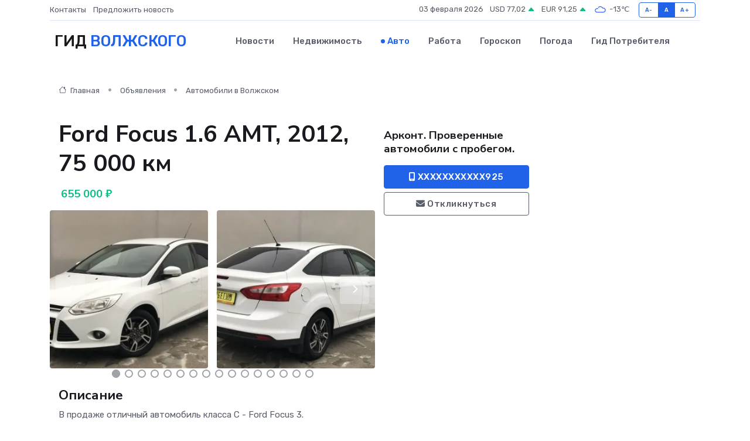

--- FILE ---
content_type: text/html; charset=UTF-8
request_url: https://volzhskij-gid.ru/auto/ford-focus-1-6-amt-2012-75-000-km_801.htm
body_size: 7562
content:
<!DOCTYPE html>
<html lang="ru">
<head>
	<meta charset="utf-8">
	<meta name="csrf-token" content="y8bZgj1EttG8jjvxgm7gzrxiG31Xc6ENwAiE9E58">
    <meta http-equiv="X-UA-Compatible" content="IE=edge">
    <meta name="viewport" content="width=device-width, initial-scale=1">
    <title>Ford Focus 1.6 AMT, 2012, 75 000 км купить в Волжском на volzhskij-gid.ru</title>
    <meta name="description" property="description" content="Объявление о продаже Ford Focus 1.6 AMT, 2012, 75 000 км в Волжском на volzhskij-gid.ru">
    
    <meta property="fb:pages" content="105958871990207" />
    <link rel="shortcut icon" type="image/x-icon" href="https://volzhskij-gid.ru/favicon.svg">
    <link rel="canonical" href="https://volzhskij-gid.ru/auto/ford-focus-1-6-amt-2012-75-000-km_801.htm">
    <link rel="preconnect" href="https://fonts.gstatic.com">
    <link rel="dns-prefetch" href="https://fonts.googleapis.com">
    <link rel="dns-prefetch" href="https://pagead2.googlesyndication.com">
    <link rel="dns-prefetch" href="https://res.cloudinary.com">
    <link href="https://fonts.googleapis.com/css2?family=Nunito+Sans:wght@400;700&family=Rubik:wght@400;500;700&display=swap" rel="stylesheet">
    <link rel="stylesheet" type="text/css" href="https://volzhskij-gid.ru/assets/font-awesome/css/all.min.css">
    <link rel="stylesheet" type="text/css" href="https://volzhskij-gid.ru/assets/bootstrap-icons/bootstrap-icons.css">
    <link rel="stylesheet" type="text/css" href="https://volzhskij-gid.ru/assets/tiny-slider/tiny-slider.css">
    <link rel="stylesheet" type="text/css" href="https://volzhskij-gid.ru/assets/glightbox/css/glightbox.min.css">
    <link rel="stylesheet" type="text/css" href="https://volzhskij-gid.ru/assets/plyr/plyr.css">
    <link id="style-switch" rel="stylesheet" type="text/css" href="https://volzhskij-gid.ru/assets/css/style.css">
    <link rel="stylesheet" type="text/css" href="https://volzhskij-gid.ru/assets/css/style2.css">

    <meta name="twitter:card" content="summary">
    <meta name="twitter:site" content="@mysite">
    <meta name="twitter:title" content="Ford Focus 1.6 AMT, 2012, 75 000 км купить в Волжском на volzhskij-gid.ru">
    <meta name="twitter:description" content="Объявление о продаже Ford Focus 1.6 AMT, 2012, 75 000 км в Волжском на volzhskij-gid.ru">
    <meta name="twitter:creator" content="@mysite">
    <meta name="twitter:image:src" content="https://volzhskij-gid.ru/images/logo.gif">
    <meta name="twitter:domain" content="volzhskij-gid.ru">
    <meta name="twitter:card" content="summary_large_image" /><meta name="twitter:image" content="https://volzhskij-gid.ru/images/logo.gif">

    <meta property="og:url" content="http://volzhskij-gid.ru/auto/ford-focus-1-6-amt-2012-75-000-km_801.htm">
    <meta property="og:title" content="Ford Focus 1.6 AMT, 2012, 75 000 км купить в Волжском на volzhskij-gid.ru">
    <meta property="og:description" content="Объявление о продаже Ford Focus 1.6 AMT, 2012, 75 000 км в Волжском на volzhskij-gid.ru">
    <meta property="og:type" content="website">
    <meta property="og:image" content="https://volzhskij-gid.ru/images/logo.gif">
    <meta property="og:locale" content="ru_RU">
    <meta property="og:site_name" content="Гид Волжского">
    

    <link rel="image_src" href="https://volzhskij-gid.ru/images/logo.gif" />

    <link rel="alternate" type="application/rss+xml" href="https://volzhskij-gid.ru/feed" title="Волжский: гид, новости, афиша">
        <script async src="https://pagead2.googlesyndication.com/pagead/js/adsbygoogle.js"></script>
    <script>
        (adsbygoogle = window.adsbygoogle || []).push({
            google_ad_client: "ca-pub-0899253526956684",
            enable_page_level_ads: true
        });
    </script>
        
    
    
    
    <script>if (window.top !== window.self) window.top.location.replace(window.self.location.href);</script>
    <script>if(self != top) { top.location=document.location;}</script>

<!-- Google tag (gtag.js) -->
<script async src="https://www.googletagmanager.com/gtag/js?id=G-71VQP5FD0J"></script>
<script>
  window.dataLayer = window.dataLayer || [];
  function gtag(){dataLayer.push(arguments);}
  gtag('js', new Date());

  gtag('config', 'G-71VQP5FD0J');
</script>
</head>
<body>
<script type="text/javascript" > (function(m,e,t,r,i,k,a){m[i]=m[i]||function(){(m[i].a=m[i].a||[]).push(arguments)}; m[i].l=1*new Date();k=e.createElement(t),a=e.getElementsByTagName(t)[0],k.async=1,k.src=r,a.parentNode.insertBefore(k,a)}) (window, document, "script", "https://mc.yandex.ru/metrika/tag.js", "ym"); ym(54008344, "init", {}); ym(86840228, "init", { clickmap:true, trackLinks:true, accurateTrackBounce:true, webvisor:true });</script> <noscript><div><img src="https://mc.yandex.ru/watch/54008344" style="position:absolute; left:-9999px;" alt="" /><img src="https://mc.yandex.ru/watch/86840228" style="position:absolute; left:-9999px;" alt="" /></div></noscript>
<script type="text/javascript">
    new Image().src = "//counter.yadro.ru/hit?r"+escape(document.referrer)+((typeof(screen)=="undefined")?"":";s"+screen.width+"*"+screen.height+"*"+(screen.colorDepth?screen.colorDepth:screen.pixelDepth))+";u"+escape(document.URL)+";h"+escape(document.title.substring(0,150))+";"+Math.random();
</script>
<!-- Rating@Mail.ru counter -->
<script type="text/javascript">
var _tmr = window._tmr || (window._tmr = []);
_tmr.push({id: "3138453", type: "pageView", start: (new Date()).getTime()});
(function (d, w, id) {
  if (d.getElementById(id)) return;
  var ts = d.createElement("script"); ts.type = "text/javascript"; ts.async = true; ts.id = id;
  ts.src = "https://top-fwz1.mail.ru/js/code.js";
  var f = function () {var s = d.getElementsByTagName("script")[0]; s.parentNode.insertBefore(ts, s);};
  if (w.opera == "[object Opera]") { d.addEventListener("DOMContentLoaded", f, false); } else { f(); }
})(document, window, "topmailru-code");
</script><noscript><div>
<img src="https://top-fwz1.mail.ru/counter?id=3138453;js=na" style="border:0;position:absolute;left:-9999px;" alt="Top.Mail.Ru" />
</div></noscript>
<!-- //Rating@Mail.ru counter -->

<header class="navbar-light navbar-sticky header-static">
    <div class="navbar-top d-none d-lg-block small">
        <div class="container">
            <div class="d-md-flex justify-content-between align-items-center my-1">
                <!-- Top bar left -->
                <ul class="nav">
                    <li class="nav-item">
                        <a class="nav-link ps-0" href="https://volzhskij-gid.ru/contacts">Контакты</a>
                    </li>
                    <li class="nav-item">
                        <a class="nav-link ps-0" href="https://volzhskij-gid.ru/sendnews">Предложить новость</a>
                    </li>
                    
                </ul>
                <!-- Top bar right -->
                <div class="d-flex align-items-center">
                    
                    <ul class="list-inline mb-0 text-center text-sm-end me-3">
						<li class="list-inline-item">
							<span>03 февраля 2026</span>
						</li>
                        <li class="list-inline-item">
                            <a class="nav-link px-0" href="https://volzhskij-gid.ru/currency">
                                <span>USD 77,02 <i class="bi bi-caret-up-fill text-success"></i></span>
                            </a>
						</li>
                        <li class="list-inline-item">
                            <a class="nav-link px-0" href="https://volzhskij-gid.ru/currency">
                                <span>EUR 91,25 <i class="bi bi-caret-up-fill text-success"></i></span>
                            </a>
						</li>
						<li class="list-inline-item">
                            <a class="nav-link px-0" href="https://volzhskij-gid.ru/pogoda">
                                <svg xmlns="http://www.w3.org/2000/svg" width="25" height="25" viewBox="0 0 30 30"><path fill="#315EFB" fill-rule="evenodd" d="M25.036 13.066a4.948 4.948 0 0 1 0 5.868A4.99 4.99 0 0 1 20.99 21H8.507a4.49 4.49 0 0 1-3.64-1.86 4.458 4.458 0 0 1 0-5.281A4.491 4.491 0 0 1 8.506 12c.686 0 1.37.159 1.996.473a.5.5 0 0 1 .16.766l-.33.399a.502.502 0 0 1-.598.132 2.976 2.976 0 0 0-3.346.608 3.007 3.007 0 0 0 .334 4.532c.527.396 1.177.59 1.836.59H20.94a3.54 3.54 0 0 0 2.163-.711 3.497 3.497 0 0 0 1.358-3.206 3.45 3.45 0 0 0-.706-1.727A3.486 3.486 0 0 0 20.99 12.5c-.07 0-.138.016-.208.02-.328.02-.645.085-.947.192a.496.496 0 0 1-.63-.287 4.637 4.637 0 0 0-.445-.874 4.495 4.495 0 0 0-.584-.733A4.461 4.461 0 0 0 14.998 9.5a4.46 4.46 0 0 0-3.177 1.318 2.326 2.326 0 0 0-.135.147.5.5 0 0 1-.592.131 5.78 5.78 0 0 0-.453-.19.5.5 0 0 1-.21-.79A5.97 5.97 0 0 1 14.998 8a5.97 5.97 0 0 1 4.237 1.757c.398.399.704.85.966 1.319.262-.042.525-.076.79-.076a4.99 4.99 0 0 1 4.045 2.066zM0 0v30V0zm30 0v30V0z"></path></svg>
                                <span>-13&#8451;</span>
                            </a>
						</li>
					</ul>

                    <!-- Font size accessibility START -->
                    <div class="btn-group me-2" role="group" aria-label="font size changer">
                        <input type="radio" class="btn-check" name="fntradio" id="font-sm">
                        <label class="btn btn-xs btn-outline-primary mb-0" for="font-sm">A-</label>

                        <input type="radio" class="btn-check" name="fntradio" id="font-default" checked>
                        <label class="btn btn-xs btn-outline-primary mb-0" for="font-default">A</label>

                        <input type="radio" class="btn-check" name="fntradio" id="font-lg">
                        <label class="btn btn-xs btn-outline-primary mb-0" for="font-lg">A+</label>
                    </div>

                    
                </div>
            </div>
            <!-- Divider -->
            <div class="border-bottom border-2 border-primary opacity-1"></div>
        </div>
    </div>

    <!-- Logo Nav START -->
    <nav class="navbar navbar-expand-lg">
        <div class="container">
            <!-- Logo START -->
            <a class="navbar-brand" href="https://volzhskij-gid.ru" style="text-align: end;">
                
                			<span class="ms-2 fs-3 text-uppercase fw-normal">Гид <span style="color: #2163e8;">Волжского</span></span>
                            </a>
            <!-- Logo END -->

            <!-- Responsive navbar toggler -->
            <button class="navbar-toggler ms-auto" type="button" data-bs-toggle="collapse"
                data-bs-target="#navbarCollapse" aria-controls="navbarCollapse" aria-expanded="false"
                aria-label="Toggle navigation">
                <span class="text-body h6 d-none d-sm-inline-block">Menu</span>
                <span class="navbar-toggler-icon"></span>
            </button>

            <!-- Main navbar START -->
            <div class="collapse navbar-collapse" id="navbarCollapse">
                <ul class="navbar-nav navbar-nav-scroll mx-auto">
                                        <li class="nav-item"> <a class="nav-link" href="https://volzhskij-gid.ru/news">Новости</a></li>
                                        <li class="nav-item"> <a class="nav-link" href="https://volzhskij-gid.ru/realty">Недвижимость</a></li>
                                        <li class="nav-item"> <a class="nav-link active" href="https://volzhskij-gid.ru/auto">Авто</a></li>
                                        <li class="nav-item"> <a class="nav-link" href="https://volzhskij-gid.ru/job">Работа</a></li>
                                        <li class="nav-item"> <a class="nav-link" href="https://volzhskij-gid.ru/horoscope">Гороскоп</a></li>
                                        <li class="nav-item"> <a class="nav-link" href="https://volzhskij-gid.ru/pogoda">Погода</a></li>
                                        <li class="nav-item"> <a class="nav-link" href="https://volzhskij-gid.ru/poleznoe">Гид потребителя</a></li>
                                    </ul>
            </div>
            <!-- Main navbar END -->

            
        </div>
    </nav>
    <!-- Logo Nav END -->
</header>
    <main>
        <section class="pt-3 pb-0">
            <div class="container">
                <section class="pt-3 pb-0">
                    <div class="container">
                        <div class="row">
                            <div class="col-lg-9">
                                <!-- Categorie Detail START -->
                                <div class="mb-4">
                                    <nav aria-label="breadcrumb">
                                        <ol class="breadcrumb breadcrumb-dots">
                                            <li class="breadcrumb-item"><a href="https://volzhskij-gid.ru"><i
                                                        class="bi bi-house me-1"></i>
                                                    Главная</a>
                                            </li>
                                            <li class="breadcrumb-item"> Объявления</li>
                                            <li class="breadcrumb-item"><a href="https://volzhskij-gid.ru/auto"> Автомобили
                                                    в Волжском</a></li>
                                            
                                        </ol>
                                    </nav>
                                </div>
                            </div>
                        </div>
                        <div class="row" itemscope itemtype="http://schema.org/Product">
                            <div class="col-lg-6">
                                <h1 class="display-6" itemprop="name"> Ford Focus 1.6 AMT, 2012, 75 000 км</h1>
                                <div class="d-md-flex text-start text-success my-3 h5" itemprop="offers" itemscope itemtype="http://schema.org/Offer">
                                    <meta itemprop="availability" content="https://schema.org/LimitedAvailability" />
                                    <meta itemprop="priceCurrency" content="RUB" />
                                    <span class="ms-1" itemprop="price" content="655000">655 000 ₽</span>
                                </div>
                                <div class="row mb-4 tiny-slider">
                                    <div class="tiny-slider-inner" data-arrow="true" data-dots="true" data-autoplay="false" data-autoheight="true" data-gutter="15" data-items="2">
                                        <!-- Slider items -->
                                                                                                                        <div class="item">
                                            <a href="https://res.cloudinary.com/dczk3chfq/image/upload/d0qyycga2ou8fsoeqfoy.webp" data-glightbox data-gallery="gallery">
                                                <img class="rounded" src="https://res.cloudinary.com/dczk3chfq/image/upload/h_300,w_300,c_fill/d0qyycga2ou8fsoeqfoy.webp">
                                            </a>
                                        </div>
                                                                                <div class="item">
                                            <a href="https://res.cloudinary.com/dczk3chfq/image/upload/yb0lhozsxuwbviioa33k.webp" data-glightbox data-gallery="gallery">
                                                <img class="rounded" src="https://res.cloudinary.com/dczk3chfq/image/upload/h_300,w_300,c_fill/yb0lhozsxuwbviioa33k.webp">
                                            </a>
                                        </div>
                                                                                <div class="item">
                                            <a href="https://res.cloudinary.com/dczk3chfq/image/upload/aiezgyezb7hj8k9unx8y.webp" data-glightbox data-gallery="gallery">
                                                <img class="rounded" src="https://res.cloudinary.com/dczk3chfq/image/upload/h_300,w_300,c_fill/aiezgyezb7hj8k9unx8y.webp">
                                            </a>
                                        </div>
                                                                                <div class="item">
                                            <a href="https://res.cloudinary.com/dczk3chfq/image/upload/rknttxr6aclhg0s0o83i.webp" data-glightbox data-gallery="gallery">
                                                <img class="rounded" src="https://res.cloudinary.com/dczk3chfq/image/upload/h_300,w_300,c_fill/rknttxr6aclhg0s0o83i.webp">
                                            </a>
                                        </div>
                                                                                <div class="item">
                                            <a href="https://res.cloudinary.com/dczk3chfq/image/upload/w6d7lbbcbgxggpxtxjvx.webp" data-glightbox data-gallery="gallery">
                                                <img class="rounded" src="https://res.cloudinary.com/dczk3chfq/image/upload/h_300,w_300,c_fill/w6d7lbbcbgxggpxtxjvx.webp">
                                            </a>
                                        </div>
                                                                                <div class="item">
                                            <a href="https://res.cloudinary.com/dczk3chfq/image/upload/acbqssjajre8z6lizgcw.webp" data-glightbox data-gallery="gallery">
                                                <img class="rounded" src="https://res.cloudinary.com/dczk3chfq/image/upload/h_300,w_300,c_fill/acbqssjajre8z6lizgcw.webp">
                                            </a>
                                        </div>
                                                                                <div class="item">
                                            <a href="https://res.cloudinary.com/dczk3chfq/image/upload/ujdakffv67wst6n4hlkq.webp" data-glightbox data-gallery="gallery">
                                                <img class="rounded" src="https://res.cloudinary.com/dczk3chfq/image/upload/h_300,w_300,c_fill/ujdakffv67wst6n4hlkq.webp">
                                            </a>
                                        </div>
                                                                                <div class="item">
                                            <a href="https://res.cloudinary.com/dczk3chfq/image/upload/jfl1riffpr7qho2m0ovt.webp" data-glightbox data-gallery="gallery">
                                                <img class="rounded" src="https://res.cloudinary.com/dczk3chfq/image/upload/h_300,w_300,c_fill/jfl1riffpr7qho2m0ovt.webp">
                                            </a>
                                        </div>
                                                                                <div class="item">
                                            <a href="https://res.cloudinary.com/dczk3chfq/image/upload/pbiwwlzmg0bkidipeifo.webp" data-glightbox data-gallery="gallery">
                                                <img class="rounded" src="https://res.cloudinary.com/dczk3chfq/image/upload/h_300,w_300,c_fill/pbiwwlzmg0bkidipeifo.webp">
                                            </a>
                                        </div>
                                                                                <div class="item">
                                            <a href="https://res.cloudinary.com/dczk3chfq/image/upload/ucekacy6uzzhewdmvjme.webp" data-glightbox data-gallery="gallery">
                                                <img class="rounded" src="https://res.cloudinary.com/dczk3chfq/image/upload/h_300,w_300,c_fill/ucekacy6uzzhewdmvjme.webp">
                                            </a>
                                        </div>
                                                                                <div class="item">
                                            <a href="https://res.cloudinary.com/dczk3chfq/image/upload/y32jax0qxlyc6buzbory.webp" data-glightbox data-gallery="gallery">
                                                <img class="rounded" src="https://res.cloudinary.com/dczk3chfq/image/upload/h_300,w_300,c_fill/y32jax0qxlyc6buzbory.webp">
                                            </a>
                                        </div>
                                                                                <div class="item">
                                            <a href="https://res.cloudinary.com/dczk3chfq/image/upload/q0bcld1lo8dfdh2nahtj.webp" data-glightbox data-gallery="gallery">
                                                <img class="rounded" src="https://res.cloudinary.com/dczk3chfq/image/upload/h_300,w_300,c_fill/q0bcld1lo8dfdh2nahtj.webp">
                                            </a>
                                        </div>
                                                                                <div class="item">
                                            <a href="https://res.cloudinary.com/dczk3chfq/image/upload/doeznvrntbvsimtb5hay.webp" data-glightbox data-gallery="gallery">
                                                <img class="rounded" src="https://res.cloudinary.com/dczk3chfq/image/upload/h_300,w_300,c_fill/doeznvrntbvsimtb5hay.webp">
                                            </a>
                                        </div>
                                                                                <div class="item">
                                            <a href="https://res.cloudinary.com/dczk3chfq/image/upload/rhzhnlhimmt1ea4trhax.webp" data-glightbox data-gallery="gallery">
                                                <img class="rounded" src="https://res.cloudinary.com/dczk3chfq/image/upload/h_300,w_300,c_fill/rhzhnlhimmt1ea4trhax.webp">
                                            </a>
                                        </div>
                                                                                <div class="item">
                                            <a href="https://res.cloudinary.com/dczk3chfq/image/upload/rhzwl2jw22bphtnwmep9.webp" data-glightbox data-gallery="gallery">
                                                <img class="rounded" src="https://res.cloudinary.com/dczk3chfq/image/upload/h_300,w_300,c_fill/rhzwl2jw22bphtnwmep9.webp">
                                            </a>
                                        </div>
                                                                                <div class="item">
                                            <a href="https://res.cloudinary.com/dczk3chfq/image/upload/azanbeaiab09evqa8hdp.webp" data-glightbox data-gallery="gallery">
                                                <img class="rounded" src="https://res.cloudinary.com/dczk3chfq/image/upload/h_300,w_300,c_fill/azanbeaiab09evqa8hdp.webp">
                                            </a>
                                        </div>
                                                                                <div class="item">
                                            <a href="https://res.cloudinary.com/dczk3chfq/image/upload/ehtbatrnhnqlydx5vqhf.webp" data-glightbox data-gallery="gallery">
                                                <img class="rounded" src="https://res.cloudinary.com/dczk3chfq/image/upload/h_300,w_300,c_fill/ehtbatrnhnqlydx5vqhf.webp">
                                            </a>
                                        </div>
                                                                                <div class="item">
                                            <a href="https://res.cloudinary.com/dczk3chfq/image/upload/t1qocbmi0ats2irh1kmn.webp" data-glightbox data-gallery="gallery">
                                                <img class="rounded" src="https://res.cloudinary.com/dczk3chfq/image/upload/h_300,w_300,c_fill/t1qocbmi0ats2irh1kmn.webp">
                                            </a>
                                        </div>
                                                                                <div class="item">
                                            <a href="https://res.cloudinary.com/dczk3chfq/image/upload/wpvtjtovuzgissypy4y4.webp" data-glightbox data-gallery="gallery">
                                                <img class="rounded" src="https://res.cloudinary.com/dczk3chfq/image/upload/h_300,w_300,c_fill/wpvtjtovuzgissypy4y4.webp">
                                            </a>
                                        </div>
                                                                                <div class="item">
                                            <a href="https://res.cloudinary.com/dczk3chfq/image/upload/mcyzylxsbyp25utaxmll.webp" data-glightbox data-gallery="gallery">
                                                <img class="rounded" src="https://res.cloudinary.com/dczk3chfq/image/upload/h_300,w_300,c_fill/mcyzylxsbyp25utaxmll.webp">
                                            </a>
                                        </div>
                                                                                <div class="item">
                                            <a href="https://res.cloudinary.com/dczk3chfq/image/upload/nln5ugvoji8gs3efophk.webp" data-glightbox data-gallery="gallery">
                                                <img class="rounded" src="https://res.cloudinary.com/dczk3chfq/image/upload/h_300,w_300,c_fill/nln5ugvoji8gs3efophk.webp">
                                            </a>
                                        </div>
                                                                                <div class="item">
                                            <a href="https://res.cloudinary.com/dczk3chfq/image/upload/f25cdgiuweafwjzddk3w.webp" data-glightbox data-gallery="gallery">
                                                <img class="rounded" src="https://res.cloudinary.com/dczk3chfq/image/upload/h_300,w_300,c_fill/f25cdgiuweafwjzddk3w.webp">
                                            </a>
                                        </div>
                                                                                <div class="item">
                                            <a href="https://res.cloudinary.com/dczk3chfq/image/upload/abigtbclghieyhxdcful.webp" data-glightbox data-gallery="gallery">
                                                <img class="rounded" src="https://res.cloudinary.com/dczk3chfq/image/upload/h_300,w_300,c_fill/abigtbclghieyhxdcful.webp">
                                            </a>
                                        </div>
                                                                                <div class="item">
                                            <a href="https://res.cloudinary.com/dczk3chfq/image/upload/cvtwrcke85s47v8zua9g.webp" data-glightbox data-gallery="gallery">
                                                <img class="rounded" src="https://res.cloudinary.com/dczk3chfq/image/upload/h_300,w_300,c_fill/cvtwrcke85s47v8zua9g.webp">
                                            </a>
                                        </div>
                                                                                <div class="item">
                                            <a href="https://res.cloudinary.com/dczk3chfq/image/upload/fbjnwfo93jglkexd2lzn.webp" data-glightbox data-gallery="gallery">
                                                <img class="rounded" src="https://res.cloudinary.com/dczk3chfq/image/upload/h_300,w_300,c_fill/fbjnwfo93jglkexd2lzn.webp">
                                            </a>
                                        </div>
                                                                                <div class="item">
                                            <a href="https://res.cloudinary.com/dczk3chfq/image/upload/k6vb7av7vdjojznnh5gt.webp" data-glightbox data-gallery="gallery">
                                                <img class="rounded" src="https://res.cloudinary.com/dczk3chfq/image/upload/h_300,w_300,c_fill/k6vb7av7vdjojznnh5gt.webp">
                                            </a>
                                        </div>
                                                                                <div class="item">
                                            <a href="https://res.cloudinary.com/dczk3chfq/image/upload/kffxlbsqggixlrkcpx79.webp" data-glightbox data-gallery="gallery">
                                                <img class="rounded" src="https://res.cloudinary.com/dczk3chfq/image/upload/h_300,w_300,c_fill/kffxlbsqggixlrkcpx79.webp">
                                            </a>
                                        </div>
                                                                                <div class="item">
                                            <a href="https://res.cloudinary.com/dczk3chfq/image/upload/l6wns1n770trf4hpeawa.webp" data-glightbox data-gallery="gallery">
                                                <img class="rounded" src="https://res.cloudinary.com/dczk3chfq/image/upload/h_300,w_300,c_fill/l6wns1n770trf4hpeawa.webp">
                                            </a>
                                        </div>
                                                                                <div class="item">
                                            <a href="https://res.cloudinary.com/dczk3chfq/image/upload/oloqz0jy2dydbhohdenz.webp" data-glightbox data-gallery="gallery">
                                                <img class="rounded" src="https://res.cloudinary.com/dczk3chfq/image/upload/h_300,w_300,c_fill/oloqz0jy2dydbhohdenz.webp">
                                            </a>
                                        </div>
                                                                                <div class="item">
                                            <a href="https://res.cloudinary.com/dczk3chfq/image/upload/giiwxsnve8hekulbdcgm.webp" data-glightbox data-gallery="gallery">
                                                <img class="rounded" src="https://res.cloudinary.com/dczk3chfq/image/upload/h_300,w_300,c_fill/giiwxsnve8hekulbdcgm.webp">
                                            </a>
                                        </div>
                                                                                <div class="item">
                                            <a href="https://res.cloudinary.com/dczk3chfq/image/upload/qlaek4esrhrqbgcubqsg.webp" data-glightbox data-gallery="gallery">
                                                <img class="rounded" src="https://res.cloudinary.com/dczk3chfq/image/upload/h_300,w_300,c_fill/qlaek4esrhrqbgcubqsg.webp">
                                            </a>
                                        </div>
                                                                            </div>
                                </div>
                                <h4>Описание</h4>
                                <p itemprop="description">
                                    В продаже отличный автомобиль класса С - Ford Focus 3.<br />
Состояние автомобиля отличное. Эксплуатация без ДТП, по результатам технической диагностики автомобиль полностью исправен, все агрегаты работают в надлежащем режиме. <br />
ПТС оригинал. Юридически чистый автомобиль. Ограничений и обременений на автомобиле нет. <br />
В данном исполнении есть все опции для комфортного использования этого автомобиля.<br />
В нашем дилерском центре есть возможность выгодно обменять свой автомобиль. Все автомобили оцениваются по среднерыночной цене и даже выше. Действует программа скидок. Обмен вашего автомобиля на наш с пробегом, это удобно, выгодно и безопасно. <br />
Не упустите возможность получения максимальной выгоды при покупке автомобиля в кредит!<br />
Ждём на осмотр и будем рады вас видеть в нашем дилерском центре.<br />
<br />
? Гарантируем обратный выкуп этого автомобиля по стоимости до 95% от цены приобретения в течение 3х месяцев со дня продажи.<br />
<br />
Автомобиль продается официальным дилером Arkont Used Cars по адресу г. Волгоград, ул. Вильнюсская, 42<br />
<br />
? Осмотрен и полностью проверен нашими сертифицированными техническими специалистами:<br />
✅ Проведена проверка юридической чистоты: автомобиль не обременен, не находится под залогом и под запретом регистрационных действий.<br />
✅ Проведена проверка истории кузовных ремонтов и участия в ДТП.<br />
✅ Проведена комплексная техническая и криминалистическая проверка. Проведена проверка всех основных узлов и агрегатов. При осмотре автомобиля ознакомим Вас с диагностическим листом автомобиля.<br />
<br />
*Перед визитом в автосалон уточняйте наличие автомобилей в отделах продаж Arkont Used Cars.
                                </p>
                                <h4>Адрес</h4>
                                <p itemscope itemtype="http://schema.org/Place">
                                    <meta itemprop="name" content="Ford Focus 1.6 AMT, 2012, 75 000 км" />
                                    <meta itemprop="address" content="Волгоградская область, Волгоград, Вильнюсская ул., 42" />
                                    <i class="bi bi-geo-alt-fill"></i> Волгоградская область, Волгоград, Вильнюсская ул., 42
                                </p>
                                <div id="view-map" style="height: 300px;"></div>
                                <hr>
                            </div>
                            <div class="col-lg-3">
                                <aside>
                                    <div class="my-3">
                                        <h5 class="m-0">Арконт. Проверенные автомобили с пробегом.</h5>
                                        
                                    </div>
                                    <div class="col-md-12 text-start">
                                        <button class="btn btn-primary w-100" type="submit"><i class="fas fa-mobile-alt"></i> XXXXXXXXXXX925</button>
                                    </div>
                                    <div class="col-md-12 text-start">
                                        <button class="btn btn-outline-secondary w-100" type="submit"><i class="fas fa-envelope"></i> Откликнуться</button>
                                    </div>
                                </aside>
                            </div>
                            <div class="col-lg-3">
                                                            </div>
                        </div>
                    </div>
                </section>
                <div class="index-section">
                    <div class="row">
                        <div class="col-sm-12">
                                                        Сеть городских порталов: <a href="https://voskresensk-gid.ru/auto" title="Купить машину в Воскресенске" target="_blank">Купить машину в Воскресенске</a>
                        </div>
                    </div>
                </div>
                <div class="l-content-separator"></div>
            </div>
        </section>
    </main>
<footer class="bg-dark pt-5">
    
    <!-- Footer copyright START -->
    <div class="bg-dark-overlay-3 mt-5">
        <div class="container">
            <div class="row align-items-center justify-content-md-between py-4">
                <div class="col-md-6">
                    <!-- Copyright -->
                    <div class="text-center text-md-start text-primary-hover text-muted">
                        &#169;2026 Волжский. Все права защищены.
                    </div>
                </div>
                
            </div>
        </div>
    </div>
    <!-- Footer copyright END -->
    <script type="application/ld+json">
        {"@context":"https:\/\/schema.org","@type":"Organization","name":"\u0412\u043e\u043b\u0436\u0441\u043a\u0438\u0439 - \u0433\u0438\u0434, \u043d\u043e\u0432\u043e\u0441\u0442\u0438, \u0430\u0444\u0438\u0448\u0430","url":"https:\/\/volzhskij-gid.ru","sameAs":["https:\/\/vk.com\/public207929927","https:\/\/t.me\/volzhskij"]}
    </script>
</footer>
<!-- Back to top -->
<div class="back-top"><i class="bi bi-arrow-up-short"></i></div>
<script src="https://api-maps.yandex.ru/2.1/?apikey=d4389c3b-67a8-41a1-a66d-6072fc03c720&lang=ru_RU" type="text/javascript"></script>
<script type="text/javascript">
    ymaps.ready(init);
    function init(){
        var myMap = new ymaps.Map("view-map", {
            // Координаты центра карты.
            center: [48.815603, 44.602046],
            // Уровень масштабирования. Допустимые значения:
            // от 0 (весь мир) до 19.
            zoom: 15,
            controls: ['zoomControl', 'typeSelector', 'fullscreenControl', 'geolocationControl']
        });
        var myPlacemark = new ymaps.Placemark([48.815603, 44.602046]);
        myMap.geoObjects.add(myPlacemark);
    }
</script>
<script src="https://volzhskij-gid.ru/assets/bootstrap/js/bootstrap.bundle.min.js"></script>
<script src="https://volzhskij-gid.ru/assets/tiny-slider/tiny-slider.js"></script>
<script src="https://volzhskij-gid.ru/assets/sticky-js/sticky.min.js"></script>
<script src="https://volzhskij-gid.ru/assets/glightbox/js/glightbox.min.js"></script>
<script src="https://volzhskij-gid.ru/assets/plyr/plyr.js"></script>
<script src="https://volzhskij-gid.ru/assets/js/functions.js"></script>
<script src="https://yastatic.net/share2/share.js" async></script>
<script defer src="https://static.cloudflareinsights.com/beacon.min.js/vcd15cbe7772f49c399c6a5babf22c1241717689176015" integrity="sha512-ZpsOmlRQV6y907TI0dKBHq9Md29nnaEIPlkf84rnaERnq6zvWvPUqr2ft8M1aS28oN72PdrCzSjY4U6VaAw1EQ==" data-cf-beacon='{"version":"2024.11.0","token":"f9bfe34fdd0549f08c570533cb852335","r":1,"server_timing":{"name":{"cfCacheStatus":true,"cfEdge":true,"cfExtPri":true,"cfL4":true,"cfOrigin":true,"cfSpeedBrain":true},"location_startswith":null}}' crossorigin="anonymous"></script>
</body>
</html>


--- FILE ---
content_type: text/html; charset=utf-8
request_url: https://www.google.com/recaptcha/api2/aframe
body_size: 268
content:
<!DOCTYPE HTML><html><head><meta http-equiv="content-type" content="text/html; charset=UTF-8"></head><body><script nonce="jE2m15htEYZ4Y_e-BNMDPQ">/** Anti-fraud and anti-abuse applications only. See google.com/recaptcha */ try{var clients={'sodar':'https://pagead2.googlesyndication.com/pagead/sodar?'};window.addEventListener("message",function(a){try{if(a.source===window.parent){var b=JSON.parse(a.data);var c=clients[b['id']];if(c){var d=document.createElement('img');d.src=c+b['params']+'&rc='+(localStorage.getItem("rc::a")?sessionStorage.getItem("rc::b"):"");window.document.body.appendChild(d);sessionStorage.setItem("rc::e",parseInt(sessionStorage.getItem("rc::e")||0)+1);localStorage.setItem("rc::h",'1770127283630');}}}catch(b){}});window.parent.postMessage("_grecaptcha_ready", "*");}catch(b){}</script></body></html>